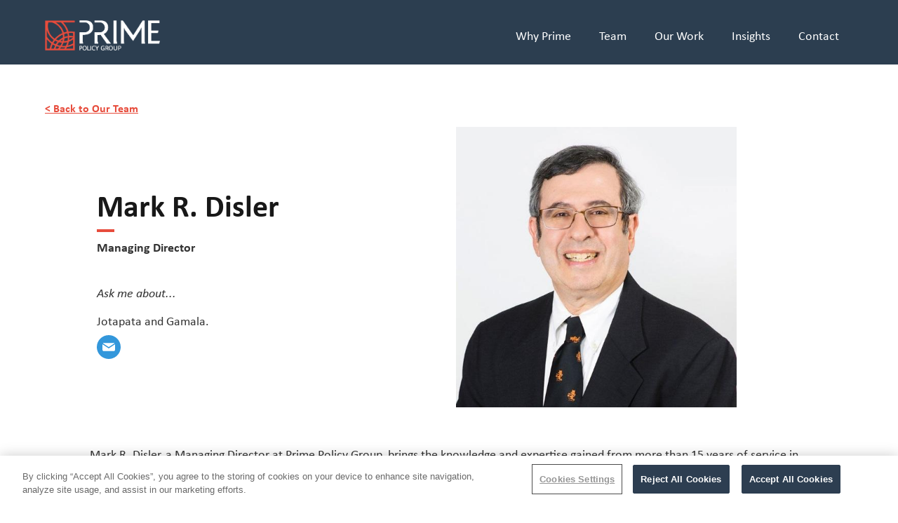

--- FILE ---
content_type: text/html; charset=utf-8
request_url: https://www.prime-policy.com/our-people/mark-r-disler
body_size: 3861
content:
<!DOCTYPE html><!-- Last Published: Mon Oct 27 2025 15:16:41 GMT+0000 (Coordinated Universal Time) --><html data-wf-domain="www.prime-policy.com" data-wf-page="6643c497248651505204c5a0" data-wf-site="6643c497248651505204c58a" lang="en" data-wf-collection="6643c497248651505204c594" data-wf-item-slug="mark-r-disler"><head><meta charset="utf-8"/><title>Prime Policy Group</title><meta content="width=device-width, initial-scale=1" name="viewport"/><link href="https://cdn.prod.website-files.com/6643c497248651505204c58a/css/prime-policy-5a6489c41d5696b1edd206e17b.shared.39afa87c0.css" rel="stylesheet" type="text/css"/><script src="https://use.typekit.net/yod7rpa.js" type="text/javascript"></script><script type="text/javascript">try{Typekit.load();}catch(e){}</script><script type="text/javascript">!function(o,c){var n=c.documentElement,t=" w-mod-";n.className+=t+"js",("ontouchstart"in o||o.DocumentTouch&&c instanceof DocumentTouch)&&(n.className+=t+"touch")}(window,document);</script><link href="https://cdn.prod.website-files.com/60956cf65e7b670b666e9a9d/62153ae8c0d8060dade69b2e_32x32_prime-policy-general-icon.ico" rel="shortcut icon" type="image/x-icon"/><link href="https://cdn.prod.website-files.com/60956cf65e7b670b666e9a9d/62154c93295f3b84d182606c_256x256_prime-policy-general-icon.png" rel="apple-touch-icon"/><script async="" src="https://www.googletagmanager.com/gtag/js?id=UA-75428978-1"></script><script type="text/javascript">window.dataLayer = window.dataLayer || [];function gtag(){dataLayer.push(arguments);}gtag('js', new Date());gtag('config', 'UA-75428978-1', {'anonymize_ip': false});</script><!-- OneTrust Cookies Consent Notice start for prime-policy.com -->
<script type="text/javascript" src=https://cdn.cookielaw.org/consent/ad0a5a17-06d5-499a-86b6-d3cabc7d2669/OtAutoBlock.js ></script>
<script src=https://cdn.cookielaw.org/scripttemplates/otSDKStub.js  type="text/javascript" charset="UTF-8" data-domain-script="ad0a5a17-06d5-499a-86b6-d3cabc7d2669" ></script>
<script type="text/javascript">
function OptanonWrapper() { }
</script>
<!-- OneTrust Cookies Consent Notice end for prime-policy.com --></head><body><div class="headembed w-embed"><style> </style></div><div data-collapse="medium" data-animation="default" data-duration="400" data-easing="ease" data-easing2="ease" role="banner" class="navbar w-nav"><div class="container w-container"><a href="/" class="brand w-nav-brand"><img src="https://cdn.prod.website-files.com/6643c497248651505204c58a/6643c497248651505204c5ac_prime-policy-logo-white-RGB.png" loading="lazy" width="164" alt="" class="image"/></a><nav role="navigation" class="nav-menu w-nav-menu"><a href="/why-prime" class="nav-link w-nav-link">Why Prime</a><a href="/our-people" class="nav-link w-nav-link">Team</a><a href="/case-studies" class="nav-link w-nav-link">Our Work</a><a href="/insights" class="nav-link w-nav-link">Insights</a><a href="/contact" class="nav-link w-nav-link">Contact</a></nav><div class="w-nav-button"><div class="icon w-icon-nav-menu"></div></div></div></div><div class="section-12"><a href="/our-people" class="link-3">&lt; Back to Our Team</a></div><div class="section-17"><div class="columns-2 w-row"><div class="column-6 w-col w-col-6"><div class="div-block-10"><h1 class="heading-1">Mark R. Disler</h1></div><div class="partialunderline"></div><div class="job-description">Managing Director</div><div class="div-block-15"><div class="paragraph-2 funfact italic"><em><br/>Ask me about...</em></div><div class="text-block-10">Jotapata and Gamala.</div></div><div class="div-block-11"><a href="mailto:mark.disler@prime-policy.com" class="w-inline-block"><img src="https://cdn.prod.website-files.com/6643c497248651505204c58a/6643c497248651505204c5bf_Email_Icon.svg" loading="lazy" alt=""/></a><a href="#" class="w-inline-block w-condition-invisible"><img src="https://cdn.prod.website-files.com/6643c497248651505204c58a/6643c497248651505204c5be_LinkedIn_icon.svg" loading="lazy" alt="" class="image-16"/></a></div></div><div class="w-col w-col-6"><img height="400" loading="lazy" width="400" src="https://cdn.prod.website-files.com/6643c497248651505204c590/6643c497248651505204c64a_image6.jpg" alt="" class="image-19"/></div></div><div class="rte staff-body w-richtext"><p>Mark R. Disler, a Managing Director at Prime Policy Group, brings the knowledge and expertise gained from more than 15 years of service in the legislative and executive branches of the federal government. Mark joins the firm from its predecessor, BKSH &amp; Associates Worldwide. </p><p>During his tenure at the firm, Mark has represented a wide range of clients on a diverse set of issues before several Committees of the House and Senate, including the House and Senate Judiciary Committees.  </p><p>In late 1988, Mark joined the staff of Senator Orrin G. Hatch (R-UT) as a Minority Counsel on the Senate Judiciary Subcommittee on Patents, Trademarks and Copyrights. During the succeeding eight years, he served as Minority Chief Counsel of the Subcommittee, Staff Director and Chief Counsel for the minority on the full Judiciary Committee, and in the 104th Congress, as the Committee’s Chief Counsel. </p><p>While on the Judiciary Committee, Mark worked on the entire range of the issues of jurisdiction, including bankruptcy, antitrust, intellectual property, civil rights, immigration, civil justice reform, judicial administration, criminal justice, and nominations. The Capitol Hill newspaper, Roll Call, twice named Mark one of the fifty most influential staffers on Capitol Hill.  </p><p>Following four years of private law practice in New Haven, Connecticut, Mark joined the Reagan Administration in 1981. Under President Reagan, he served as a Special Assistant to the General Counsel of the Department of Education, General Counsel of the United States Commission on Civil Rights, and as Deputy Assistant Attorney General for Civil Rights at the Department of Justice. During the latter assignment, Mark played a leading role in representing the Department of Justice’s position on civil rights legislation. Mark testified several times before committees of the Congress during his tenure in the Executive Branch. </p><p>Mark holds a Bachelor of Arts degree from Princeton University and a law degree from the University of Pennsylvania, where he was Comment Editor of the school’s Law Review. He is certified to practice law in Washington, DC. Mark currently resides in Rockville, Maryland with his wife Charlene. <br/></p></div></div><div><div class="w-dyn-list"><div class="empty-state-3 w-dyn-empty"></div></div></div><div class="section-19"><a href="/our-people" class="button-3">Back to Our Team</a></div><div class="section blog-detail"><div class="columns-5 w-row"><div class="column w-col w-col-6"><img src="https://cdn.prod.website-files.com/6643c497248651505204c58a/6643c497248651505204c5cd_zack%20photos%20-%20cap.jpg" loading="lazy" alt="" class="image-4"/></div><div class="column capabilities-col w-col w-col-6"><h1 class="h2">Our Capabilities</h1><div class="red-pipe">          </div><p class="paragraph-2 capabilities-body">We build a strategy around your priorities that can evolve to meet changing demands. Learn how we can elevate your profile and achieve your policy goals.</p><a href="/case-studies" class="red-link">See All Capabilities</a></div></div></div><div class="content_centered"><div class="div-block-6"><h1 class="heading-2 white">Contact us.</h1><div class="paragraph white">We solve problems and build brands with powerful relationships, <br/>policy expertise, and capabilities on Capitol Hill and beyond. <br/>Reach out to connect with our team.</div><a href="/contact" class="red-link reverse">Contact Us</a></div></div><div class="footer"><img src="https://cdn.prod.website-files.com/6643c497248651505204c58a/6643c497248651505204c5b1_prime-policy-logo-white-CMYK.png" loading="lazy" alt="" class="footer-logo"/><div class="columns w-row"><div class="column-7 w-col w-col-4"><div class="paragraph light">1801 K Street NW<br/>Suite 9000<br/>Washington, DC 20006<br/>Phone: (202) 530-0500</div></div><div class="column-10 w-col w-col-4"><div class="w-row"><div class="column-3 w-col w-col-6"><div class="div-block-7"><a href="/why-prime" class="footer-link">Why Prime</a><a href="/our-people" class="footer-link">Team</a><a href="/insights" class="footer-link">Insights</a></div></div><div class="column-9 w-col w-col-6"><a href="/case-studies" class="footer-link">Our Work</a><a href="/contact" class="footer-link">Contact</a></div></div></div><div class="w-col w-col-4"><div><a href="https://twitter.com/PrimePolicyGrp" target="_blank" class="link-block-3 w-inline-block"><img src="https://cdn.prod.website-files.com/6643c497248651505204c58a/6643c497248651505204c5c9_twitter_k.svg" loading="lazy" alt="" class="image-17"/></a><a href="https://www.instagram.com/primepolicygroup/" target="_blank" class="link-block-3 w-inline-block"><img src="https://cdn.prod.website-files.com/6643c497248651505204c58a/6643c497248651505204c5c8_instagram.svg" loading="lazy" alt="" class="image-17"/></a><a href="https://www.linkedin.com/company/prime-policy-group" target="_blank" class="link-block-3 w-inline-block"><img src="https://cdn.prod.website-files.com/6643c497248651505204c58a/6643c497248651505204c5c3_linkd-in_k.svg" loading="lazy" alt="" class="image-17"/></a></div></div></div><div class="div-block-4"><div><p class="paragraph light">Prime Policy Group is wholly owned by WPP plc.</p></div><div class="div-block-5"><p class="paragraph light copyright"><strong>©</strong> 2021 Prime Policy Group</p><a href="/privacy-policy" class="paragraph light link">Privacy Notice</a><a href="/terms-conditions" class="paragraph light link">Terms &amp; Conditions</a><a href="/cookie-notice" class="paragraph light link">Cookie Notice</a><div class="paragraph light link last w-embed"><!-- Optanon Privacy Settings button start -->
<a class="optanon-show-settings">Cookie Settings</a>
<!-- Optanon Privacy Settings button end --></div><div class="div-block-16"><a href="#" class="paragraph light link last">Cookie Policy</a></div></div></div></div><script src="https://d3e54v103j8qbb.cloudfront.net/js/jquery-3.5.1.min.dc5e7f18c8.js?site=6643c497248651505204c58a" type="text/javascript" integrity="sha256-9/aliU8dGd2tb6OSsuzixeV4y/faTqgFtohetphbbj0=" crossorigin="anonymous"></script><script src="https://cdn.prod.website-files.com/6643c497248651505204c58a/js/prime-policy-5a6489c41d5696b1edd206e17b.schunk.61f1de0ebb37c89f.js" type="text/javascript"></script><script src="https://cdn.prod.website-files.com/6643c497248651505204c58a/js/prime-policy-5a6489c41d5696b1edd206e17b.a9ba356d.d2f30196489a2709.js" type="text/javascript"></script></body></html>

--- FILE ---
content_type: text/css
request_url: https://cdn.prod.website-files.com/6643c497248651505204c58a/css/prime-policy-5a6489c41d5696b1edd206e17b.shared.39afa87c0.css
body_size: 14221
content:
html {
  -webkit-text-size-adjust: 100%;
  -ms-text-size-adjust: 100%;
  font-family: sans-serif;
}

body {
  margin: 0;
}

article, aside, details, figcaption, figure, footer, header, hgroup, main, menu, nav, section, summary {
  display: block;
}

audio, canvas, progress, video {
  vertical-align: baseline;
  display: inline-block;
}

audio:not([controls]) {
  height: 0;
  display: none;
}

[hidden], template {
  display: none;
}

a {
  background-color: #0000;
}

a:active, a:hover {
  outline: 0;
}

abbr[title] {
  border-bottom: 1px dotted;
}

b, strong {
  font-weight: bold;
}

dfn {
  font-style: italic;
}

h1 {
  margin: .67em 0;
  font-size: 2em;
}

mark {
  color: #000;
  background: #ff0;
}

small {
  font-size: 80%;
}

sub, sup {
  vertical-align: baseline;
  font-size: 75%;
  line-height: 0;
  position: relative;
}

sup {
  top: -.5em;
}

sub {
  bottom: -.25em;
}

img {
  border: 0;
}

svg:not(:root) {
  overflow: hidden;
}

hr {
  box-sizing: content-box;
  height: 0;
}

pre {
  overflow: auto;
}

code, kbd, pre, samp {
  font-family: monospace;
  font-size: 1em;
}

button, input, optgroup, select, textarea {
  color: inherit;
  font: inherit;
  margin: 0;
}

button {
  overflow: visible;
}

button, select {
  text-transform: none;
}

button, html input[type="button"], input[type="reset"] {
  -webkit-appearance: button;
  cursor: pointer;
}

button[disabled], html input[disabled] {
  cursor: default;
}

button::-moz-focus-inner, input::-moz-focus-inner {
  border: 0;
  padding: 0;
}

input {
  line-height: normal;
}

input[type="checkbox"], input[type="radio"] {
  box-sizing: border-box;
  padding: 0;
}

input[type="number"]::-webkit-inner-spin-button, input[type="number"]::-webkit-outer-spin-button {
  height: auto;
}

input[type="search"] {
  -webkit-appearance: none;
}

input[type="search"]::-webkit-search-cancel-button, input[type="search"]::-webkit-search-decoration {
  -webkit-appearance: none;
}

legend {
  border: 0;
  padding: 0;
}

textarea {
  overflow: auto;
}

optgroup {
  font-weight: bold;
}

table {
  border-collapse: collapse;
  border-spacing: 0;
}

td, th {
  padding: 0;
}

@font-face {
  font-family: webflow-icons;
  src: url("[data-uri]") format("truetype");
  font-weight: normal;
  font-style: normal;
}

[class^="w-icon-"], [class*=" w-icon-"] {
  speak: none;
  font-variant: normal;
  text-transform: none;
  -webkit-font-smoothing: antialiased;
  -moz-osx-font-smoothing: grayscale;
  font-style: normal;
  font-weight: normal;
  line-height: 1;
  font-family: webflow-icons !important;
}

.w-icon-slider-right:before {
  content: "";
}

.w-icon-slider-left:before {
  content: "";
}

.w-icon-nav-menu:before {
  content: "";
}

.w-icon-arrow-down:before, .w-icon-dropdown-toggle:before {
  content: "";
}

.w-icon-file-upload-remove:before {
  content: "";
}

.w-icon-file-upload-icon:before {
  content: "";
}

* {
  box-sizing: border-box;
}

html {
  height: 100%;
}

body {
  color: #333;
  background-color: #fff;
  min-height: 100%;
  margin: 0;
  font-family: Arial, sans-serif;
  font-size: 14px;
  line-height: 20px;
}

img {
  vertical-align: middle;
  max-width: 100%;
  display: inline-block;
}

html.w-mod-touch * {
  background-attachment: scroll !important;
}

.w-block {
  display: block;
}

.w-inline-block {
  max-width: 100%;
  display: inline-block;
}

.w-clearfix:before, .w-clearfix:after {
  content: " ";
  grid-area: 1 / 1 / 2 / 2;
  display: table;
}

.w-clearfix:after {
  clear: both;
}

.w-hidden {
  display: none;
}

.w-button {
  color: #fff;
  line-height: inherit;
  cursor: pointer;
  background-color: #3898ec;
  border: 0;
  border-radius: 0;
  padding: 9px 15px;
  text-decoration: none;
  display: inline-block;
}

input.w-button {
  -webkit-appearance: button;
}

html[data-w-dynpage] [data-w-cloak] {
  color: #0000 !important;
}

.w-code-block {
  margin: unset;
}

pre.w-code-block code {
  all: inherit;
}

.w-optimization {
  display: contents;
}

.w-webflow-badge, .w-webflow-badge > img {
  box-sizing: unset;
  width: unset;
  height: unset;
  max-height: unset;
  max-width: unset;
  min-height: unset;
  min-width: unset;
  margin: unset;
  padding: unset;
  float: unset;
  clear: unset;
  border: unset;
  border-radius: unset;
  background: unset;
  background-image: unset;
  background-position: unset;
  background-size: unset;
  background-repeat: unset;
  background-origin: unset;
  background-clip: unset;
  background-attachment: unset;
  background-color: unset;
  box-shadow: unset;
  transform: unset;
  direction: unset;
  font-family: unset;
  font-weight: unset;
  color: unset;
  font-size: unset;
  line-height: unset;
  font-style: unset;
  font-variant: unset;
  text-align: unset;
  letter-spacing: unset;
  -webkit-text-decoration: unset;
  text-decoration: unset;
  text-indent: unset;
  text-transform: unset;
  list-style-type: unset;
  text-shadow: unset;
  vertical-align: unset;
  cursor: unset;
  white-space: unset;
  word-break: unset;
  word-spacing: unset;
  word-wrap: unset;
  transition: unset;
}

.w-webflow-badge {
  white-space: nowrap;
  cursor: pointer;
  box-shadow: 0 0 0 1px #0000001a, 0 1px 3px #0000001a;
  visibility: visible !important;
  opacity: 1 !important;
  z-index: 2147483647 !important;
  color: #aaadb0 !important;
  overflow: unset !important;
  background-color: #fff !important;
  border-radius: 3px !important;
  width: auto !important;
  height: auto !important;
  margin: 0 !important;
  padding: 6px !important;
  font-size: 12px !important;
  line-height: 14px !important;
  text-decoration: none !important;
  display: inline-block !important;
  position: fixed !important;
  inset: auto 12px 12px auto !important;
  transform: none !important;
}

.w-webflow-badge > img {
  position: unset;
  visibility: unset !important;
  opacity: 1 !important;
  vertical-align: middle !important;
  display: inline-block !important;
}

h1, h2, h3, h4, h5, h6 {
  margin-bottom: 10px;
  font-weight: bold;
}

h1 {
  margin-top: 20px;
  font-size: 38px;
  line-height: 44px;
}

h2 {
  margin-top: 20px;
  font-size: 32px;
  line-height: 36px;
}

h3 {
  margin-top: 20px;
  font-size: 24px;
  line-height: 30px;
}

h4 {
  margin-top: 10px;
  font-size: 18px;
  line-height: 24px;
}

h5 {
  margin-top: 10px;
  font-size: 14px;
  line-height: 20px;
}

h6 {
  margin-top: 10px;
  font-size: 12px;
  line-height: 18px;
}

p {
  margin-top: 0;
  margin-bottom: 10px;
}

blockquote {
  border-left: 5px solid #e2e2e2;
  margin: 0 0 10px;
  padding: 10px 20px;
  font-size: 18px;
  line-height: 22px;
}

figure {
  margin: 0 0 10px;
}

figcaption {
  text-align: center;
  margin-top: 5px;
}

ul, ol {
  margin-top: 0;
  margin-bottom: 10px;
  padding-left: 40px;
}

.w-list-unstyled {
  padding-left: 0;
  list-style: none;
}

.w-embed:before, .w-embed:after {
  content: " ";
  grid-area: 1 / 1 / 2 / 2;
  display: table;
}

.w-embed:after {
  clear: both;
}

.w-video {
  width: 100%;
  padding: 0;
  position: relative;
}

.w-video iframe, .w-video object, .w-video embed {
  border: none;
  width: 100%;
  height: 100%;
  position: absolute;
  top: 0;
  left: 0;
}

fieldset {
  border: 0;
  margin: 0;
  padding: 0;
}

button, [type="button"], [type="reset"] {
  cursor: pointer;
  -webkit-appearance: button;
  border: 0;
}

.w-form {
  margin: 0 0 15px;
}

.w-form-done {
  text-align: center;
  background-color: #ddd;
  padding: 20px;
  display: none;
}

.w-form-fail {
  background-color: #ffdede;
  margin-top: 10px;
  padding: 10px;
  display: none;
}

label {
  margin-bottom: 5px;
  font-weight: bold;
  display: block;
}

.w-input, .w-select {
  color: #333;
  vertical-align: middle;
  background-color: #fff;
  border: 1px solid #ccc;
  width: 100%;
  height: 38px;
  margin-bottom: 10px;
  padding: 8px 12px;
  font-size: 14px;
  line-height: 1.42857;
  display: block;
}

.w-input::placeholder, .w-select::placeholder {
  color: #999;
}

.w-input:focus, .w-select:focus {
  border-color: #3898ec;
  outline: 0;
}

.w-input[disabled], .w-select[disabled], .w-input[readonly], .w-select[readonly], fieldset[disabled] .w-input, fieldset[disabled] .w-select {
  cursor: not-allowed;
}

.w-input[disabled]:not(.w-input-disabled), .w-select[disabled]:not(.w-input-disabled), .w-input[readonly], .w-select[readonly], fieldset[disabled]:not(.w-input-disabled) .w-input, fieldset[disabled]:not(.w-input-disabled) .w-select {
  background-color: #eee;
}

textarea.w-input, textarea.w-select {
  height: auto;
}

.w-select {
  background-color: #f3f3f3;
}

.w-select[multiple] {
  height: auto;
}

.w-form-label {
  cursor: pointer;
  margin-bottom: 0;
  font-weight: normal;
  display: inline-block;
}

.w-radio {
  margin-bottom: 5px;
  padding-left: 20px;
  display: block;
}

.w-radio:before, .w-radio:after {
  content: " ";
  grid-area: 1 / 1 / 2 / 2;
  display: table;
}

.w-radio:after {
  clear: both;
}

.w-radio-input {
  float: left;
  margin: 3px 0 0 -20px;
  line-height: normal;
}

.w-file-upload {
  margin-bottom: 10px;
  display: block;
}

.w-file-upload-input {
  opacity: 0;
  z-index: -100;
  width: .1px;
  height: .1px;
  position: absolute;
  overflow: hidden;
}

.w-file-upload-default, .w-file-upload-uploading, .w-file-upload-success {
  color: #333;
  display: inline-block;
}

.w-file-upload-error {
  margin-top: 10px;
  display: block;
}

.w-file-upload-default.w-hidden, .w-file-upload-uploading.w-hidden, .w-file-upload-error.w-hidden, .w-file-upload-success.w-hidden {
  display: none;
}

.w-file-upload-uploading-btn {
  cursor: pointer;
  background-color: #fafafa;
  border: 1px solid #ccc;
  margin: 0;
  padding: 8px 12px;
  font-size: 14px;
  font-weight: normal;
  display: flex;
}

.w-file-upload-file {
  background-color: #fafafa;
  border: 1px solid #ccc;
  flex-grow: 1;
  justify-content: space-between;
  margin: 0;
  padding: 8px 9px 8px 11px;
  display: flex;
}

.w-file-upload-file-name {
  font-size: 14px;
  font-weight: normal;
  display: block;
}

.w-file-remove-link {
  cursor: pointer;
  width: auto;
  height: auto;
  margin-top: 3px;
  margin-left: 10px;
  padding: 3px;
  display: block;
}

.w-icon-file-upload-remove {
  margin: auto;
  font-size: 10px;
}

.w-file-upload-error-msg {
  color: #ea384c;
  padding: 2px 0;
  display: inline-block;
}

.w-file-upload-info {
  padding: 0 12px;
  line-height: 38px;
  display: inline-block;
}

.w-file-upload-label {
  cursor: pointer;
  background-color: #fafafa;
  border: 1px solid #ccc;
  margin: 0;
  padding: 8px 12px;
  font-size: 14px;
  font-weight: normal;
  display: inline-block;
}

.w-icon-file-upload-icon, .w-icon-file-upload-uploading {
  width: 20px;
  margin-right: 8px;
  display: inline-block;
}

.w-icon-file-upload-uploading {
  height: 20px;
}

.w-container {
  max-width: 940px;
  margin-left: auto;
  margin-right: auto;
}

.w-container:before, .w-container:after {
  content: " ";
  grid-area: 1 / 1 / 2 / 2;
  display: table;
}

.w-container:after {
  clear: both;
}

.w-container .w-row {
  margin-left: -10px;
  margin-right: -10px;
}

.w-row:before, .w-row:after {
  content: " ";
  grid-area: 1 / 1 / 2 / 2;
  display: table;
}

.w-row:after {
  clear: both;
}

.w-row .w-row {
  margin-left: 0;
  margin-right: 0;
}

.w-col {
  float: left;
  width: 100%;
  min-height: 1px;
  padding-left: 10px;
  padding-right: 10px;
  position: relative;
}

.w-col .w-col {
  padding-left: 0;
  padding-right: 0;
}

.w-col-1 {
  width: 8.33333%;
}

.w-col-2 {
  width: 16.6667%;
}

.w-col-3 {
  width: 25%;
}

.w-col-4 {
  width: 33.3333%;
}

.w-col-5 {
  width: 41.6667%;
}

.w-col-6 {
  width: 50%;
}

.w-col-7 {
  width: 58.3333%;
}

.w-col-8 {
  width: 66.6667%;
}

.w-col-9 {
  width: 75%;
}

.w-col-10 {
  width: 83.3333%;
}

.w-col-11 {
  width: 91.6667%;
}

.w-col-12 {
  width: 100%;
}

.w-hidden-main {
  display: none !important;
}

@media screen and (max-width: 991px) {
  .w-container {
    max-width: 728px;
  }

  .w-hidden-main {
    display: inherit !important;
  }

  .w-hidden-medium {
    display: none !important;
  }

  .w-col-medium-1 {
    width: 8.33333%;
  }

  .w-col-medium-2 {
    width: 16.6667%;
  }

  .w-col-medium-3 {
    width: 25%;
  }

  .w-col-medium-4 {
    width: 33.3333%;
  }

  .w-col-medium-5 {
    width: 41.6667%;
  }

  .w-col-medium-6 {
    width: 50%;
  }

  .w-col-medium-7 {
    width: 58.3333%;
  }

  .w-col-medium-8 {
    width: 66.6667%;
  }

  .w-col-medium-9 {
    width: 75%;
  }

  .w-col-medium-10 {
    width: 83.3333%;
  }

  .w-col-medium-11 {
    width: 91.6667%;
  }

  .w-col-medium-12 {
    width: 100%;
  }

  .w-col-stack {
    width: 100%;
    left: auto;
    right: auto;
  }
}

@media screen and (max-width: 767px) {
  .w-hidden-main, .w-hidden-medium {
    display: inherit !important;
  }

  .w-hidden-small {
    display: none !important;
  }

  .w-row, .w-container .w-row {
    margin-left: 0;
    margin-right: 0;
  }

  .w-col {
    width: 100%;
    left: auto;
    right: auto;
  }

  .w-col-small-1 {
    width: 8.33333%;
  }

  .w-col-small-2 {
    width: 16.6667%;
  }

  .w-col-small-3 {
    width: 25%;
  }

  .w-col-small-4 {
    width: 33.3333%;
  }

  .w-col-small-5 {
    width: 41.6667%;
  }

  .w-col-small-6 {
    width: 50%;
  }

  .w-col-small-7 {
    width: 58.3333%;
  }

  .w-col-small-8 {
    width: 66.6667%;
  }

  .w-col-small-9 {
    width: 75%;
  }

  .w-col-small-10 {
    width: 83.3333%;
  }

  .w-col-small-11 {
    width: 91.6667%;
  }

  .w-col-small-12 {
    width: 100%;
  }
}

@media screen and (max-width: 479px) {
  .w-container {
    max-width: none;
  }

  .w-hidden-main, .w-hidden-medium, .w-hidden-small {
    display: inherit !important;
  }

  .w-hidden-tiny {
    display: none !important;
  }

  .w-col {
    width: 100%;
  }

  .w-col-tiny-1 {
    width: 8.33333%;
  }

  .w-col-tiny-2 {
    width: 16.6667%;
  }

  .w-col-tiny-3 {
    width: 25%;
  }

  .w-col-tiny-4 {
    width: 33.3333%;
  }

  .w-col-tiny-5 {
    width: 41.6667%;
  }

  .w-col-tiny-6 {
    width: 50%;
  }

  .w-col-tiny-7 {
    width: 58.3333%;
  }

  .w-col-tiny-8 {
    width: 66.6667%;
  }

  .w-col-tiny-9 {
    width: 75%;
  }

  .w-col-tiny-10 {
    width: 83.3333%;
  }

  .w-col-tiny-11 {
    width: 91.6667%;
  }

  .w-col-tiny-12 {
    width: 100%;
  }
}

.w-widget {
  position: relative;
}

.w-widget-map {
  width: 100%;
  height: 400px;
}

.w-widget-map label {
  width: auto;
  display: inline;
}

.w-widget-map img {
  max-width: inherit;
}

.w-widget-map .gm-style-iw {
  text-align: center;
}

.w-widget-map .gm-style-iw > button {
  display: none !important;
}

.w-widget-twitter {
  overflow: hidden;
}

.w-widget-twitter-count-shim {
  vertical-align: top;
  text-align: center;
  background: #fff;
  border: 1px solid #758696;
  border-radius: 3px;
  width: 28px;
  height: 20px;
  display: inline-block;
  position: relative;
}

.w-widget-twitter-count-shim * {
  pointer-events: none;
  -webkit-user-select: none;
  user-select: none;
}

.w-widget-twitter-count-shim .w-widget-twitter-count-inner {
  text-align: center;
  color: #999;
  font-family: serif;
  font-size: 15px;
  line-height: 12px;
  position: relative;
}

.w-widget-twitter-count-shim .w-widget-twitter-count-clear {
  display: block;
  position: relative;
}

.w-widget-twitter-count-shim.w--large {
  width: 36px;
  height: 28px;
}

.w-widget-twitter-count-shim.w--large .w-widget-twitter-count-inner {
  font-size: 18px;
  line-height: 18px;
}

.w-widget-twitter-count-shim:not(.w--vertical) {
  margin-left: 5px;
  margin-right: 8px;
}

.w-widget-twitter-count-shim:not(.w--vertical).w--large {
  margin-left: 6px;
}

.w-widget-twitter-count-shim:not(.w--vertical):before, .w-widget-twitter-count-shim:not(.w--vertical):after {
  content: " ";
  pointer-events: none;
  border: solid #0000;
  width: 0;
  height: 0;
  position: absolute;
  top: 50%;
  left: 0;
}

.w-widget-twitter-count-shim:not(.w--vertical):before {
  border-width: 4px;
  border-color: #75869600 #5d6c7b #75869600 #75869600;
  margin-top: -4px;
  margin-left: -9px;
}

.w-widget-twitter-count-shim:not(.w--vertical).w--large:before {
  border-width: 5px;
  margin-top: -5px;
  margin-left: -10px;
}

.w-widget-twitter-count-shim:not(.w--vertical):after {
  border-width: 4px;
  border-color: #fff0 #fff #fff0 #fff0;
  margin-top: -4px;
  margin-left: -8px;
}

.w-widget-twitter-count-shim:not(.w--vertical).w--large:after {
  border-width: 5px;
  margin-top: -5px;
  margin-left: -9px;
}

.w-widget-twitter-count-shim.w--vertical {
  width: 61px;
  height: 33px;
  margin-bottom: 8px;
}

.w-widget-twitter-count-shim.w--vertical:before, .w-widget-twitter-count-shim.w--vertical:after {
  content: " ";
  pointer-events: none;
  border: solid #0000;
  width: 0;
  height: 0;
  position: absolute;
  top: 100%;
  left: 50%;
}

.w-widget-twitter-count-shim.w--vertical:before {
  border-width: 5px;
  border-color: #5d6c7b #75869600 #75869600;
  margin-left: -5px;
}

.w-widget-twitter-count-shim.w--vertical:after {
  border-width: 4px;
  border-color: #fff #fff0 #fff0;
  margin-left: -4px;
}

.w-widget-twitter-count-shim.w--vertical .w-widget-twitter-count-inner {
  font-size: 18px;
  line-height: 22px;
}

.w-widget-twitter-count-shim.w--vertical.w--large {
  width: 76px;
}

.w-background-video {
  color: #fff;
  height: 500px;
  position: relative;
  overflow: hidden;
}

.w-background-video > video {
  object-fit: cover;
  z-index: -100;
  background-position: 50%;
  background-size: cover;
  width: 100%;
  height: 100%;
  margin: auto;
  position: absolute;
  inset: -100%;
}

.w-background-video > video::-webkit-media-controls-start-playback-button {
  -webkit-appearance: none;
  display: none !important;
}

.w-background-video--control {
  background-color: #0000;
  padding: 0;
  position: absolute;
  bottom: 1em;
  right: 1em;
}

.w-background-video--control > [hidden] {
  display: none !important;
}

.w-slider {
  text-align: center;
  clear: both;
  -webkit-tap-highlight-color: #0000;
  tap-highlight-color: #0000;
  background: #ddd;
  height: 300px;
  position: relative;
}

.w-slider-mask {
  z-index: 1;
  white-space: nowrap;
  height: 100%;
  display: block;
  position: relative;
  left: 0;
  right: 0;
  overflow: hidden;
}

.w-slide {
  vertical-align: top;
  white-space: normal;
  text-align: left;
  width: 100%;
  height: 100%;
  display: inline-block;
  position: relative;
}

.w-slider-nav {
  z-index: 2;
  text-align: center;
  -webkit-tap-highlight-color: #0000;
  tap-highlight-color: #0000;
  height: 40px;
  margin: auto;
  padding-top: 10px;
  position: absolute;
  inset: auto 0 0;
}

.w-slider-nav.w-round > div {
  border-radius: 100%;
}

.w-slider-nav.w-num > div {
  font-size: inherit;
  line-height: inherit;
  width: auto;
  height: auto;
  padding: .2em .5em;
}

.w-slider-nav.w-shadow > div {
  box-shadow: 0 0 3px #3336;
}

.w-slider-nav-invert {
  color: #fff;
}

.w-slider-nav-invert > div {
  background-color: #2226;
}

.w-slider-nav-invert > div.w-active {
  background-color: #222;
}

.w-slider-dot {
  cursor: pointer;
  background-color: #fff6;
  width: 1em;
  height: 1em;
  margin: 0 3px .5em;
  transition: background-color .1s, color .1s;
  display: inline-block;
  position: relative;
}

.w-slider-dot.w-active {
  background-color: #fff;
}

.w-slider-dot:focus {
  outline: none;
  box-shadow: 0 0 0 2px #fff;
}

.w-slider-dot:focus.w-active {
  box-shadow: none;
}

.w-slider-arrow-left, .w-slider-arrow-right {
  cursor: pointer;
  color: #fff;
  -webkit-tap-highlight-color: #0000;
  tap-highlight-color: #0000;
  -webkit-user-select: none;
  user-select: none;
  width: 80px;
  margin: auto;
  font-size: 40px;
  position: absolute;
  inset: 0;
  overflow: hidden;
}

.w-slider-arrow-left [class^="w-icon-"], .w-slider-arrow-right [class^="w-icon-"], .w-slider-arrow-left [class*=" w-icon-"], .w-slider-arrow-right [class*=" w-icon-"] {
  position: absolute;
}

.w-slider-arrow-left:focus, .w-slider-arrow-right:focus {
  outline: 0;
}

.w-slider-arrow-left {
  z-index: 3;
  right: auto;
}

.w-slider-arrow-right {
  z-index: 4;
  left: auto;
}

.w-icon-slider-left, .w-icon-slider-right {
  width: 1em;
  height: 1em;
  margin: auto;
  inset: 0;
}

.w-slider-aria-label {
  clip: rect(0 0 0 0);
  border: 0;
  width: 1px;
  height: 1px;
  margin: -1px;
  padding: 0;
  position: absolute;
  overflow: hidden;
}

.w-slider-force-show {
  display: block !important;
}

.w-dropdown {
  text-align: left;
  z-index: 900;
  margin-left: auto;
  margin-right: auto;
  display: inline-block;
  position: relative;
}

.w-dropdown-btn, .w-dropdown-toggle, .w-dropdown-link {
  vertical-align: top;
  color: #222;
  text-align: left;
  white-space: nowrap;
  margin-left: auto;
  margin-right: auto;
  padding: 20px;
  text-decoration: none;
  position: relative;
}

.w-dropdown-toggle {
  -webkit-user-select: none;
  user-select: none;
  cursor: pointer;
  padding-right: 40px;
  display: inline-block;
}

.w-dropdown-toggle:focus {
  outline: 0;
}

.w-icon-dropdown-toggle {
  width: 1em;
  height: 1em;
  margin: auto 20px auto auto;
  position: absolute;
  top: 0;
  bottom: 0;
  right: 0;
}

.w-dropdown-list {
  background: #ddd;
  min-width: 100%;
  display: none;
  position: absolute;
}

.w-dropdown-list.w--open {
  display: block;
}

.w-dropdown-link {
  color: #222;
  padding: 10px 20px;
  display: block;
}

.w-dropdown-link.w--current {
  color: #0082f3;
}

.w-dropdown-link:focus {
  outline: 0;
}

@media screen and (max-width: 767px) {
  .w-nav-brand {
    padding-left: 10px;
  }
}

.w-lightbox-backdrop {
  cursor: auto;
  letter-spacing: normal;
  text-indent: 0;
  text-shadow: none;
  text-transform: none;
  visibility: visible;
  white-space: normal;
  word-break: normal;
  word-spacing: normal;
  word-wrap: normal;
  color: #fff;
  text-align: center;
  z-index: 2000;
  opacity: 0;
  -webkit-user-select: none;
  -moz-user-select: none;
  -webkit-tap-highlight-color: transparent;
  background: #000000e6;
  outline: 0;
  font-family: Helvetica Neue, Helvetica, Ubuntu, Segoe UI, Verdana, sans-serif;
  font-size: 17px;
  font-style: normal;
  font-weight: 300;
  line-height: 1.2;
  list-style: disc;
  position: fixed;
  inset: 0;
  -webkit-transform: translate(0);
}

.w-lightbox-backdrop, .w-lightbox-container {
  -webkit-overflow-scrolling: touch;
  height: 100%;
  overflow: auto;
}

.w-lightbox-content {
  height: 100vh;
  position: relative;
  overflow: hidden;
}

.w-lightbox-view {
  opacity: 0;
  width: 100vw;
  height: 100vh;
  position: absolute;
}

.w-lightbox-view:before {
  content: "";
  height: 100vh;
}

.w-lightbox-group, .w-lightbox-group .w-lightbox-view, .w-lightbox-group .w-lightbox-view:before {
  height: 86vh;
}

.w-lightbox-frame, .w-lightbox-view:before {
  vertical-align: middle;
  display: inline-block;
}

.w-lightbox-figure {
  margin: 0;
  position: relative;
}

.w-lightbox-group .w-lightbox-figure {
  cursor: pointer;
}

.w-lightbox-img {
  width: auto;
  max-width: none;
  height: auto;
}

.w-lightbox-image {
  float: none;
  max-width: 100vw;
  max-height: 100vh;
  display: block;
}

.w-lightbox-group .w-lightbox-image {
  max-height: 86vh;
}

.w-lightbox-caption {
  text-align: left;
  text-overflow: ellipsis;
  white-space: nowrap;
  background: #0006;
  padding: .5em 1em;
  position: absolute;
  bottom: 0;
  left: 0;
  right: 0;
  overflow: hidden;
}

.w-lightbox-embed {
  width: 100%;
  height: 100%;
  position: absolute;
  inset: 0;
}

.w-lightbox-control {
  cursor: pointer;
  background-position: center;
  background-repeat: no-repeat;
  background-size: 24px;
  width: 4em;
  transition: all .3s;
  position: absolute;
  top: 0;
}

.w-lightbox-left {
  background-image: url("[data-uri]");
  display: none;
  bottom: 0;
  left: 0;
}

.w-lightbox-right {
  background-image: url("[data-uri]");
  display: none;
  bottom: 0;
  right: 0;
}

.w-lightbox-close {
  background-image: url("[data-uri]");
  background-size: 18px;
  height: 2.6em;
  right: 0;
}

.w-lightbox-strip {
  white-space: nowrap;
  padding: 0 1vh;
  line-height: 0;
  position: absolute;
  bottom: 0;
  left: 0;
  right: 0;
  overflow: auto hidden;
}

.w-lightbox-item {
  box-sizing: content-box;
  cursor: pointer;
  width: 10vh;
  padding: 2vh 1vh;
  display: inline-block;
  -webkit-transform: translate3d(0, 0, 0);
}

.w-lightbox-active {
  opacity: .3;
}

.w-lightbox-thumbnail {
  background: #222;
  height: 10vh;
  position: relative;
  overflow: hidden;
}

.w-lightbox-thumbnail-image {
  position: absolute;
  top: 0;
  left: 0;
}

.w-lightbox-thumbnail .w-lightbox-tall {
  width: 100%;
  top: 50%;
  transform: translate(0, -50%);
}

.w-lightbox-thumbnail .w-lightbox-wide {
  height: 100%;
  left: 50%;
  transform: translate(-50%);
}

.w-lightbox-spinner {
  box-sizing: border-box;
  border: 5px solid #0006;
  border-radius: 50%;
  width: 40px;
  height: 40px;
  margin-top: -20px;
  margin-left: -20px;
  animation: .8s linear infinite spin;
  position: absolute;
  top: 50%;
  left: 50%;
}

.w-lightbox-spinner:after {
  content: "";
  border: 3px solid #0000;
  border-bottom-color: #fff;
  border-radius: 50%;
  position: absolute;
  inset: -4px;
}

.w-lightbox-hide {
  display: none;
}

.w-lightbox-noscroll {
  overflow: hidden;
}

@media (min-width: 768px) {
  .w-lightbox-content {
    height: 96vh;
    margin-top: 2vh;
  }

  .w-lightbox-view, .w-lightbox-view:before {
    height: 96vh;
  }

  .w-lightbox-group, .w-lightbox-group .w-lightbox-view, .w-lightbox-group .w-lightbox-view:before {
    height: 84vh;
  }

  .w-lightbox-image {
    max-width: 96vw;
    max-height: 96vh;
  }

  .w-lightbox-group .w-lightbox-image {
    max-width: 82.3vw;
    max-height: 84vh;
  }

  .w-lightbox-left, .w-lightbox-right {
    opacity: .5;
    display: block;
  }

  .w-lightbox-close {
    opacity: .8;
  }

  .w-lightbox-control:hover {
    opacity: 1;
  }
}

.w-lightbox-inactive, .w-lightbox-inactive:hover {
  opacity: 0;
}

.w-richtext:before, .w-richtext:after {
  content: " ";
  grid-area: 1 / 1 / 2 / 2;
  display: table;
}

.w-richtext:after {
  clear: both;
}

.w-richtext[contenteditable="true"]:before, .w-richtext[contenteditable="true"]:after {
  white-space: initial;
}

.w-richtext ol, .w-richtext ul {
  overflow: hidden;
}

.w-richtext .w-richtext-figure-selected.w-richtext-figure-type-video div:after, .w-richtext .w-richtext-figure-selected[data-rt-type="video"] div:after, .w-richtext .w-richtext-figure-selected.w-richtext-figure-type-image div, .w-richtext .w-richtext-figure-selected[data-rt-type="image"] div {
  outline: 2px solid #2895f7;
}

.w-richtext figure.w-richtext-figure-type-video > div:after, .w-richtext figure[data-rt-type="video"] > div:after {
  content: "";
  display: none;
  position: absolute;
  inset: 0;
}

.w-richtext figure {
  max-width: 60%;
  position: relative;
}

.w-richtext figure > div:before {
  cursor: default !important;
}

.w-richtext figure img {
  width: 100%;
}

.w-richtext figure figcaption.w-richtext-figcaption-placeholder {
  opacity: .6;
}

.w-richtext figure div {
  color: #0000;
  font-size: 0;
}

.w-richtext figure.w-richtext-figure-type-image, .w-richtext figure[data-rt-type="image"] {
  display: table;
}

.w-richtext figure.w-richtext-figure-type-image > div, .w-richtext figure[data-rt-type="image"] > div {
  display: inline-block;
}

.w-richtext figure.w-richtext-figure-type-image > figcaption, .w-richtext figure[data-rt-type="image"] > figcaption {
  caption-side: bottom;
  display: table-caption;
}

.w-richtext figure.w-richtext-figure-type-video, .w-richtext figure[data-rt-type="video"] {
  width: 60%;
  height: 0;
}

.w-richtext figure.w-richtext-figure-type-video iframe, .w-richtext figure[data-rt-type="video"] iframe {
  width: 100%;
  height: 100%;
  position: absolute;
  top: 0;
  left: 0;
}

.w-richtext figure.w-richtext-figure-type-video > div, .w-richtext figure[data-rt-type="video"] > div {
  width: 100%;
}

.w-richtext figure.w-richtext-align-center {
  clear: both;
  margin-left: auto;
  margin-right: auto;
}

.w-richtext figure.w-richtext-align-center.w-richtext-figure-type-image > div, .w-richtext figure.w-richtext-align-center[data-rt-type="image"] > div {
  max-width: 100%;
}

.w-richtext figure.w-richtext-align-normal {
  clear: both;
}

.w-richtext figure.w-richtext-align-fullwidth {
  text-align: center;
  clear: both;
  width: 100%;
  max-width: 100%;
  margin-left: auto;
  margin-right: auto;
  display: block;
}

.w-richtext figure.w-richtext-align-fullwidth > div {
  padding-bottom: inherit;
  display: inline-block;
}

.w-richtext figure.w-richtext-align-fullwidth > figcaption {
  display: block;
}

.w-richtext figure.w-richtext-align-floatleft {
  float: left;
  clear: none;
  margin-right: 15px;
}

.w-richtext figure.w-richtext-align-floatright {
  float: right;
  clear: none;
  margin-left: 15px;
}

.w-nav {
  z-index: 1000;
  background: #ddd;
  position: relative;
}

.w-nav:before, .w-nav:after {
  content: " ";
  grid-area: 1 / 1 / 2 / 2;
  display: table;
}

.w-nav:after {
  clear: both;
}

.w-nav-brand {
  float: left;
  color: #333;
  text-decoration: none;
  position: relative;
}

.w-nav-link {
  vertical-align: top;
  color: #222;
  text-align: left;
  margin-left: auto;
  margin-right: auto;
  padding: 20px;
  text-decoration: none;
  display: inline-block;
  position: relative;
}

.w-nav-link.w--current {
  color: #0082f3;
}

.w-nav-menu {
  float: right;
  position: relative;
}

[data-nav-menu-open] {
  text-align: center;
  background: #c8c8c8;
  min-width: 200px;
  position: absolute;
  top: 100%;
  left: 0;
  right: 0;
  overflow: visible;
  display: block !important;
}

.w--nav-link-open {
  display: block;
  position: relative;
}

.w-nav-overlay {
  width: 100%;
  display: none;
  position: absolute;
  top: 100%;
  left: 0;
  right: 0;
  overflow: hidden;
}

.w-nav-overlay [data-nav-menu-open] {
  top: 0;
}

.w-nav[data-animation="over-left"] .w-nav-overlay {
  width: auto;
}

.w-nav[data-animation="over-left"] .w-nav-overlay, .w-nav[data-animation="over-left"] [data-nav-menu-open] {
  z-index: 1;
  top: 0;
  right: auto;
}

.w-nav[data-animation="over-right"] .w-nav-overlay {
  width: auto;
}

.w-nav[data-animation="over-right"] .w-nav-overlay, .w-nav[data-animation="over-right"] [data-nav-menu-open] {
  z-index: 1;
  top: 0;
  left: auto;
}

.w-nav-button {
  float: right;
  cursor: pointer;
  -webkit-tap-highlight-color: #0000;
  tap-highlight-color: #0000;
  -webkit-user-select: none;
  user-select: none;
  padding: 18px;
  font-size: 24px;
  display: none;
  position: relative;
}

.w-nav-button:focus {
  outline: 0;
}

.w-nav-button.w--open {
  color: #fff;
  background-color: #c8c8c8;
}

.w-nav[data-collapse="all"] .w-nav-menu {
  display: none;
}

.w-nav[data-collapse="all"] .w-nav-button, .w--nav-dropdown-open, .w--nav-dropdown-toggle-open {
  display: block;
}

.w--nav-dropdown-list-open {
  position: static;
}

@media screen and (max-width: 991px) {
  .w-nav[data-collapse="medium"] .w-nav-menu {
    display: none;
  }

  .w-nav[data-collapse="medium"] .w-nav-button {
    display: block;
  }
}

@media screen and (max-width: 767px) {
  .w-nav[data-collapse="small"] .w-nav-menu {
    display: none;
  }

  .w-nav[data-collapse="small"] .w-nav-button {
    display: block;
  }

  .w-nav-brand {
    padding-left: 10px;
  }
}

@media screen and (max-width: 479px) {
  .w-nav[data-collapse="tiny"] .w-nav-menu {
    display: none;
  }

  .w-nav[data-collapse="tiny"] .w-nav-button {
    display: block;
  }
}

.w-tabs {
  position: relative;
}

.w-tabs:before, .w-tabs:after {
  content: " ";
  grid-area: 1 / 1 / 2 / 2;
  display: table;
}

.w-tabs:after {
  clear: both;
}

.w-tab-menu {
  position: relative;
}

.w-tab-link {
  vertical-align: top;
  text-align: left;
  cursor: pointer;
  color: #222;
  background-color: #ddd;
  padding: 9px 30px;
  text-decoration: none;
  display: inline-block;
  position: relative;
}

.w-tab-link.w--current {
  background-color: #c8c8c8;
}

.w-tab-link:focus {
  outline: 0;
}

.w-tab-content {
  display: block;
  position: relative;
  overflow: hidden;
}

.w-tab-pane {
  display: none;
  position: relative;
}

.w--tab-active {
  display: block;
}

@media screen and (max-width: 479px) {
  .w-tab-link {
    display: block;
  }
}

.w-ix-emptyfix:after {
  content: "";
}

@keyframes spin {
  0% {
    transform: rotate(0);
  }

  100% {
    transform: rotate(360deg);
  }
}

.w-dyn-empty {
  background-color: #ddd;
  padding: 10px;
}

.w-dyn-hide, .w-dyn-bind-empty, .w-condition-invisible {
  display: none !important;
}

.wf-layout-layout {
  display: grid;
}

.w-layout-grid {
  grid-row-gap: 16px;
  grid-column-gap: 16px;
  grid-template-rows: auto auto;
  grid-template-columns: 1fr 1fr;
  grid-auto-columns: 1fr;
  display: grid;
}

.w-pagination-wrapper {
  flex-wrap: wrap;
  justify-content: center;
  display: flex;
}

.w-pagination-previous {
  color: #333;
  background-color: #fafafa;
  border: 1px solid #ccc;
  border-radius: 2px;
  margin-left: 10px;
  margin-right: 10px;
  padding: 9px 20px;
  font-size: 14px;
  display: block;
}

.w-pagination-previous-icon {
  margin-right: 4px;
}

.w-pagination-next {
  color: #333;
  background-color: #fafafa;
  border: 1px solid #ccc;
  border-radius: 2px;
  margin-left: 10px;
  margin-right: 10px;
  padding: 9px 20px;
  font-size: 14px;
  display: block;
}

.w-pagination-next-icon {
  margin-left: 4px;
}

.w-form-formrecaptcha {
  margin-bottom: 8px;
}

h1 {
  margin-top: 20px;
  margin-bottom: 10px;
  font-size: 40px;
  font-weight: 700;
  line-height: 44px;
}

h2 {
  margin-top: 20px;
  margin-bottom: 10px;
  font-size: 32px;
  font-weight: bold;
  line-height: 36px;
}

h3 {
  margin-top: 20px;
  margin-bottom: 10px;
  font-size: 24px;
  font-weight: bold;
  line-height: 30px;
}

a {
  color: #e74c3c;
  font-family: calibri, sans-serif;
  font-size: 18px;
  font-weight: 700;
  text-decoration: underline;
}

.style-guide-heading {
  background-color: #ddd;
  padding-top: 40px;
  padding-bottom: 40px;
}

.style-guide-container {
  width: 77%;
  margin-left: auto;
  margin-right: auto;
}

.style-guide-type {
  width: 77%;
  margin-top: 80px;
  margin-left: auto;
  margin-right: auto;
}

.big-body {
  color: #212121;
  text-align: left;
  width: 520px;
  margin-top: -2px;
  margin-bottom: 24px;
  font-family: calibri, sans-serif;
  font-size: 21px;
  font-weight: 400;
  line-height: 1.3;
}

.rte {
  text-align: left;
  width: auto;
  margin-top: 40px;
  padding-bottom: 0%;
  font-family: calibri, sans-serif;
  font-size: 18px;
  line-height: 23px;
}

.rte h2 {
  color: #181818;
  font-family: calibri, sans-serif;
}

.rte h3 {
  color: #181818;
}

.rte.case-study-body {
  margin-top: 16px;
  margin-bottom: -16px;
  padding-bottom: 0%;
  line-height: 24px;
}

.rte.case-study-body.last-paragraph {
  margin-bottom: 48px;
}

.rte.staff-body {
  margin-top: 56px;
}

.rte.blog-post {
  margin-bottom: 5%;
}

.style-guide-colors {
  width: 77%;
  margin-top: 80px;
  margin-left: auto;
  margin-right: auto;
}

.style-guide-color-block5 {
  background-color: #bac7d8;
  width: 100%;
  height: 80px;
}

.style-guide-color-block2 {
  background-color: #e74c3c;
  width: 100%;
  height: 80px;
}

.style-guide-color-block4 {
  background-color: #ecf0f1;
  width: 100%;
  height: 80px;
}

.style-guide-color-block3 {
  background-color: #3498db;
  width: 100%;
  height: 80px;
}

.grid {
  grid-template-columns: 1fr 1fr 1fr;
  justify-items: stretch;
}

.style-guide-color-block6 {
  background-color: #fff;
  border: 1px solid #000;
  width: 100%;
  height: 80px;
}

.style-guide-color-block1 {
  background-color: #2c3e50;
  width: 100%;
  height: 80px;
}

.style-guide-buttons {
  width: 77%;
  margin: 80px auto;
}

.nav-cta {
  color: #000;
  background-color: #0000;
  border: 2px solid #8dc63f;
  align-items: center;
  height: 59px;
  padding: 0 32px;
  font-size: 16px;
  font-weight: 700;
  line-height: 1;
  display: flex;
}

.nav-cta:hover {
  background-color: #8dc63f;
}

.button {
  background-color: #8dc63f;
  padding: 16px 40px;
  font-size: 16px;
  line-height: 1;
}

.button:hover {
  background-color: #1a6a36;
}

.button-2 {
  color: #1a6a36;
  text-transform: uppercase;
  background-color: #0000;
  border-bottom: 4px solid #8dc63f;
  padding: 0 0 8px;
  font-size: 16px;
  font-weight: 700;
  line-height: 1;
}

.button-grid {
  grid-template-columns: 1fr 1fr 1fr;
  justify-items: start;
}

.white {
  color: #fff;
}

.centered {
  text-align: center;
}

.div-block {
  background-color: #000;
}

.div-block-2 {
  justify-content: center;
  align-items: center;
  height: 100vh;
  display: flex;
}

.hero_bkgdimg {
  background-color: #bac7d8;
  background-image: url("https://cdn.prod.website-files.com/6643c497248651505204c58a/6643c497248651505204c5b9_Background.png");
  background-position: 0 0;
  background-size: cover;
  justify-content: space-between;
  margin-top: 0;
  display: flex;
  overflow: hidden;
}

.section {
  text-align: center;
  padding: 5% 10% 10%;
  overflow: hidden;
}

.section.blog-detail {
  background-color: #f4f6ff;
}

.section.blog-detail.homepage {
  background-color: #fff;
}

.collection-list-wrapper {
  grid-template: "Area"
  / 1fr 1fr 1fr;
  grid-auto-columns: 1fr;
  display: block;
}

.collection-list {
  grid-column-gap: 16px;
  grid-row-gap: 16px;
  grid-template-rows: auto;
  grid-template-columns: 1fr 1fr 1fr;
  grid-auto-columns: 1fr;
  display: grid;
}

.section-2, .section-3 {
  overflow: hidden;
}

.case-study {
  background-color: #f4f6ff;
  flex-direction: column;
  max-width: none;
  margin-top: 0;
  padding-bottom: 72px;
  display: flex;
  overflow: hidden;
}

.section-5 {
  overflow: hidden;
}

.featured-case-study {
  background-image: url("https://cdn.prod.website-files.com/6643c497248651505204c58a/6643c497248651505204c5bb_Practice%20Areas%20Hero.png");
  background-position: 0 0;
  background-size: cover;
  padding: 5%;
  overflow: hidden;
}

.section-7 {
  background-color: #f4f6ff;
  padding: 48px 5%;
  overflow: hidden;
}

.collection-list-2 {
  grid-column-gap: 16px;
  grid-row-gap: 16px;
  grid-template-rows: auto auto;
  grid-template-columns: 1fr 1fr 1fr;
  grid-auto-columns: 1fr;
  display: grid;
}

.text-block {
  justify-content: flex-start;
  max-width: 50%;
  display: flex;
}

.date {
  color: #212121;
  max-width: 50%;
  margin-top: 16px;
  font-family: calibri, sans-serif;
  font-size: 18px;
  line-height: 25px;
}

.date-author {
  justify-content: space-between;
  display: flex;
}

.post-title {
  color: #212121;
  margin-top: 8px;
  font-family: calibri, sans-serif;
  font-size: 21px;
  font-weight: 700;
  line-height: 25px;
}

.post-summary {
  letter-spacing: 0;
  margin-top: 8px;
  margin-bottom: 8px;
  font-family: calibri, sans-serif;
  font-size: 16px;
}

.staff-list {
  grid-column-gap: 16px;
  grid-row-gap: 16px;
  flex-wrap: wrap;
  grid-template-rows: auto;
  grid-template-columns: 1fr 1fr 1fr 1fr;
  grid-auto-columns: 1fr;
  place-content: start center;
  place-items: flex-start center;
  display: grid;
}

.grid-2 {
  grid-auto-flow: row;
}

.heading-1 {
  color: #181818;
  flex-wrap: nowrap;
  justify-content: flex-start;
  align-items: center;
  width: 100%;
  max-width: 1150px;
  margin-right: 5%;
  font-family: calibri, sans-serif;
  font-size: 44px;
  line-height: 48px;
  display: flex;
}

.heading-1.white {
  color: #fff;
}

.heading-1.firstname {
  white-space: nowrap;
  padding-right: 2%;
}

.heading-1.blog-title {
  text-align: center;
  justify-content: center;
  margin-left: auto;
  margin-right: auto;
}

.heading-1.case-study-detail {
  justify-content: center;
  margin-top: -24px;
  margin-bottom: 40px;
}

.heading-1.non-indent {
  margin-left: 0%;
}

.heading-2 {
  color: #181818;
  margin-top: -4px;
  margin-bottom: 16px;
  font-family: calibri, sans-serif;
  font-size: 28px;
  line-height: 32px;
}

.heading-2.white {
  color: #fff;
  margin-bottom: 19px;
}

.heading-2.white.insight-card {
  margin-top: 16px;
}

.heading-2.insights-cards {
  width: 90%;
  margin-top: 0;
}

.heading-3 {
  color: #181818;
  font-family: calibri, sans-serif;
  font-size: 25px;
  text-decoration: none;
}

.heading-4 {
  color: #181818;
  text-align: left;
  margin-top: 40px;
  font-family: calibri, sans-serif;
  font-size: 21px;
  font-weight: 700;
}

.heading-4.light {
  color: #fff;
  background-color: #0000;
}

.heading-4.light.signup {
  margin-top: 0;
  margin-bottom: 16px;
}

.heading-5 {
  color: #181818;
  font-family: calibri, sans-serif;
  font-size: 18px;
}

.heading-6 {
  color: #181818;
  font-family: calibri, sans-serif;
}

.paragraph {
  margin-bottom: 5%;
  font-family: calibri, sans-serif;
  font-size: 16px;
  line-height: 21px;
}

.paragraph.light {
  color: #fff;
  padding-left: 0;
  display: block;
}

.paragraph.light.copyright {
  padding-right: 24px;
}

.paragraph.light.link {
  border-right: 1px solid #fff;
  padding-left: 5px;
  padding-right: 5px;
}

.paragraph.light.link.last {
  border-right-style: none;
  text-decoration: underline;
}

.paragraph.centered {
  margin-bottom: 32px;
}

.paragraph.centered.reverse {
  color: #fff;
}

.paragraph.white {
  text-align: center;
}

.paragraph.light {
  color: #fff;
  padding-left: 0;
}

.button-3 {
  color: #fff;
  text-align: center;
  background-color: #e74c3c;
  border-radius: 100px;
  flex-direction: row;
  justify-content: center;
  max-width: 198px;
  height: 40px;
  padding: 12px 15px;
  font-family: calibri, sans-serif;
  font-size: 16px;
  font-weight: 700;
  line-height: 14px;
  text-decoration: none;
  display: flex;
}

.button-3:hover {
  background-color: #af2415;
}

.button-3.contact {
  justify-content: flex-start;
  margin-top: 24px;
}

.button-3.slider {
  margin-top: 5px;
}

.nav-link {
  color: #fff;
  padding-bottom: 5%;
  font-family: calibri, sans-serif;
  font-size: 18px;
  font-weight: 400;
}

.nav-link:hover {
  color: #e74c3c;
  border-bottom: 2px #e74c3c;
  font-weight: 700;
  text-decoration: none;
}

.nav-link.w--current {
  color: #fff;
  border-bottom: 2px solid #e74c3c;
  padding-bottom: 20px;
  font-weight: 700;
}

.section-8 {
  text-align: center;
  padding-bottom: 8%;
  padding-left: 10%;
  padding-right: 10%;
  overflow: hidden;
}

.section-9 {
  padding-top: 80px;
  padding-bottom: 80px;
  overflow: hidden;
}

.navbar {
  background-color: #2c3e50;
  justify-content: space-between;
  margin-top: 0;
  padding-top: 0;
  display: block;
  position: sticky;
  top: 0;
}

.navbar:hover {
  border: 1px #000;
}

.container {
  flex-flow: row;
  justify-content: space-between;
  align-items: center;
  max-width: 100%;
  margin-left: 0;
  margin-right: 0;
  padding-top: 16px;
  display: flex;
  overflow: hidden;
}

.image {
  display: block;
}

.brand {
  flex: 1;
  padding: 1% 5% 20px;
}

.brand.w--current {
  margin-bottom: 24px;
  padding-bottom: 0;
}

.collection-list-3 {
  grid-column-gap: 16px;
  grid-row-gap: 16px;
  grid-template-rows: auto auto;
  grid-template-columns: 1fr 1fr;
  grid-auto-columns: 1fr;
  grid-auto-flow: row;
  display: grid;
}

.text-span {
  text-decoration: underline;
}

.red-link {
  color: #fff;
  background-color: #e74c3c;
  border-radius: 100px;
  margin-bottom: 5%;
  padding: 15px;
  font-family: calibri, sans-serif;
  font-size: 16px;
  font-weight: 700;
  text-decoration: none;
}

.red-link.reverse {
  color: #181818;
  background-color: #fff;
}

.red-link.reverse:hover {
  color: #fff;
  background-color: #333;
  line-height: 20px;
}

.red-link.insights {
  display: inline;
}

.heading-7 {
  margin-bottom: 5%;
  font-family: calibri, sans-serif;
  font-size: 44px;
  line-height: 46px;
}

.section-10 {
  background-color: #ecf0f1;
  padding-left: 5%;
  padding-right: 5%;
  overflow: hidden;
}

.image-2, .image-3 {
  width: 100%;
  max-width: 508px;
}

.link {
  color: #e74c3c;
}

.paragraph-2 {
  width: 100%;
  margin-top: 16px;
  margin-bottom: 5%;
  font-family: calibri, sans-serif;
  font-size: 18px;
  line-height: 24px;
  text-decoration: none;
}

.paragraph-2.capabilities-body {
  width: 95%;
  margin-bottom: 8%;
}

.paragraph-2.legacy-date {
  text-align: right;
  justify-content: flex-end;
  width: auto;
  margin-top: 0;
  margin-bottom: auto;
  margin-right: 16px;
  display: flex;
}

.paragraph-2.article-author {
  color: #e74c3c;
  text-align: left;
  flex-wrap: nowrap;
  justify-content: center;
  align-items: flex-start;
  width: auto;
  margin: 0 16px 0%;
  font-weight: 700;
  text-decoration: underline;
}

.paragraph-2.funfact.italic {
  font-style: italic;
}

.paragraph-2.article-date {
  width: auto;
  margin-top: 0%;
  margin-bottom: 0%;
  margin-left: 16px;
}

.paragraph-2.first-name {
  width: auto;
  padding-left: 2%;
  display: flex;
}

.column {
  text-align: left;
  padding-left: 40px;
}

.column.capabilities-col {
  margin-top: auto;
  margin-bottom: auto;
  padding-left: 0;
}

.column.capabilities-col.why-prime {
  padding-left: 72px;
}

.image-4 {
  width: 100%;
  max-width: 508px;
}

.partialunderline {
  border: 1px #e74c3c;
  border-top: 4px solid #e74c3c;
  width: 5%;
}

.footer {
  background-color: #2c3e50;
  flex-direction: column;
  padding-top: 2%;
  padding-left: 5%;
  padding-right: 5%;
  display: flex;
}

.columns {
  border-top: 1px solid #e74c3c;
  justify-content: space-between;
  align-items: flex-start;
  margin-top: 4px;
  margin-left: 0%;
  margin-right: 0%;
  padding-top: 1%;
  display: flex;
}

.footer-logo {
  width: 207px;
  margin-top: 48px;
  margin-bottom: 2%;
}

.text-field {
  border-radius: 100px;
  width: 80%;
  height: 45px;
  margin-right: 10px;
}

.form {
  justify-content: space-between;
  display: flex;
}

.column-2 {
  margin-top: auto;
  margin-bottom: auto;
}

.column-2.case-studies {
  margin-top: 48px;
}

.footer-link {
  color: #fff;
  padding-bottom: 14px;
  font-family: calibri, sans-serif;
  font-size: 18px;
  text-decoration: none;
}

.footer-link:hover {
  text-decoration: underline;
}

.link-2 {
  color: #e74c3c;
  font-family: calibri, sans-serif;
  font-size: 16px;
  font-weight: 700;
}

.article-time-stamp {
  justify-content: center;
  margin-top: 2%;
  margin-bottom: 40px;
  display: flex;
}

.image-6 {
  width: 100%;
  max-width: 866px;
}

.link-3 {
  color: #e74c3c;
  text-align: left;
  font-family: calibri, sans-serif;
  font-size: 16px;
  font-weight: 700;
  line-height: 18px;
}

.section-12 {
  margin-top: 40px;
  margin-bottom: 16px;
  padding-top: 1%;
  padding-left: 5%;
  overflow: hidden;
}

.section-13 {
  text-align: center;
  margin-bottom: 80px;
  padding-left: 15%;
  padding-right: 15%;
}

.image-7 {
  width: 100%;
  max-width: 866px;
  margin-top: 0%;
}

.container-2 {
  flex-direction: column;
  max-width: 50%;
  display: flex;
}

.headline_content-1-col {
  flex-direction: column;
  max-width: 100%;
  padding: 10vh 47% 16vh 5%;
  display: flex;
}

.red-pipe {
  background-color: #e74c3c;
  width: 30px;
  height: 5px;
  margin-top: 16px;
  margin-bottom: 18px;
}

.red-pipe.practice-areas {
  margin-top: 22px;
  margin-left: auto;
  margin-right: auto;
}

.red-pipe.blog {
  background-color: #e74c3c;
  margin-bottom: 0;
  margin-left: auto;
  margin-right: auto;
}

.headline_content-2-col {
  justify-content: flex-start;
  padding-top: 48px;
  display: flex;
  overflow: hidden;
}

.column-4 {
  padding-left: 5%;
}

.column-5 {
  flex-direction: column;
  justify-content: flex-end;
  align-items: flex-end;
  margin-bottom: 16px;
  padding-bottom: 0;
  padding-right: 5%;
  display: flex;
}

.grid-3 {
  grid-column-gap: 24px;
  grid-template-rows: auto;
  grid-template-columns: 1fr 1fr 1fr;
  margin-top: 42px;
  margin-left: 5%;
  margin-right: 5%;
}

.card_employee {
  height: 500px;
  margin-bottom: 1%;
  margin-left: 0;
  margin-right: 0;
  padding-left: 2%;
  padding-right: 2%;
}

.image-8 {
  object-fit: cover;
  width: 300px;
  height: 300px;
}

.grid-4 {
  grid-column-gap: 24px;
  grid-row-gap: 42px;
  max-width: 1500px;
  margin-top: 42px;
  margin-left: 5%;
  margin-right: 5%;
}

.link-4 {
  color: #e74c3c;
  padding-left: 0;
  font-family: calibri, sans-serif;
  font-size: 16px;
  font-weight: 700;
  line-height: 18px;
}

.link-4.practice-area {
  margin-left: auto;
  margin-right: auto;
  display: none;
}

.people {
  background-color: #fff;
  flex-direction: column;
  margin-left: auto;
  margin-right: auto;
  display: block;
  overflow: hidden;
}

.section-15 {
  text-align: center;
  background-color: #f4f6ff;
  padding-left: 10%;
  padding-right: 10%;
}

.collection-list-wrapper-2 {
  text-align: left;
  width: auto;
}

.section-16 {
  padding-left: 10%;
  padding-right: 10%;
}

.jobtitle {
  color: #212121;
  text-decoration: none;
}

.staffname {
  color: #212121;
  margin-top: 0;
  margin-bottom: 0;
  font-family: calibri, sans-serif;
  font-size: 21px;
  line-height: 25px;
  text-decoration: none;
}

.staffname.first {
  margin-top: 0;
  margin-bottom: 0;
  padding-right: 2%;
  font-family: calibri, sans-serif;
  font-size: 21px;
  line-height: 25px;
  text-decoration: none;
}

.section-17 {
  width: 80%;
  margin-left: 10%;
}

.section-18 {
  padding-left: 5%;
}

.backlink {
  color: #e74c3c;
  font-size: 16px;
  font-weight: 700;
  line-height: 18px;
}

.column-6 {
  flex-flow: column wrap;
  justify-content: flex-start;
  align-items: flex-start;
  display: flex;
}

.columns-2 {
  align-items: center;
  display: flex;
}

.link-5 {
  text-align: left;
  justify-content: center;
  display: flex;
}

.section-19 {
  justify-content: center;
  margin-bottom: 64px;
  display: flex;
}

.collection-list-wrapper-3 {
  justify-content: space-around;
  width: 90%;
  max-width: 1600px;
  margin: 40px auto 5%;
  display: flex;
}

.section-20 {
  background-color: #f4f6ff;
  width: 80%;
  margin-left: 10%;
}

.grid-5 {
  grid-template-columns: 1fr 1fr 1fr;
  grid-template-areas: "Area";
}

.collection-list-wrapper-4 {
  width: 80%;
  margin-left: 10%;
}

.collection-list-4 {
  flex-wrap: wrap;
  justify-content: center;
  align-items: flex-start;
  display: flex;
}

.collection-item-2 {
  flex-wrap: wrap;
  flex: 0 auto;
  justify-content: center;
  align-self: flex-start;
  margin-top: 48px;
  margin-right: 0;
  padding-left: 0;
  padding-right: 32px;
  display: flex;
}

.container-3 {
  text-align: center;
  flex-wrap: wrap;
  justify-content: center;
  align-items: center;
  display: block;
}

.heading-8 {
  text-align: center;
  margin-top: 0;
  margin-left: auto;
  margin-right: auto;
  padding-top: 72px;
  font-family: calibri, sans-serif;
  font-size: 34px;
}

.centerunderline {
  border-top: 2px solid #e74c3c;
  width: 31px;
}

.columns-3 {
  width: 80%;
  margin-left: 10%;
}

.columns-3.contact-us {
  width: 90%;
  margin-left: auto;
  margin-right: auto;
}

.utility-page-wrap {
  justify-content: center;
  align-items: center;
  width: 100vw;
  max-width: 100%;
  height: 100vh;
  max-height: 100%;
  display: flex;
}

.utility-page-content {
  text-align: center;
  flex-direction: column;
  width: 260px;
  display: flex;
}

.blog-case-study {
  width: 80%;
  margin-left: 10%;
}

.section-21 {
  overflow: hidden;
}

.rich-text-block, .heading-9, .empty-state {
  width: 80%;
  margin-left: 10%;
}

.blog {
  background-color: #bac7d8;
  overflow: hidden;
}

.blog-home {
  width: 80%;
  margin-left: 10%;
}

.home-case-study {
  width: 90%;
  margin-top: 0;
  margin-left: 5%;
}

.collection-list-wrapper-5 {
  width: 95%;
  margin: 32px 5% 72px;
}

.columns-4 {
  width: 90%;
  margin-top: 0;
  margin-bottom: 0;
  margin-left: 5%;
  padding-top: 5%;
  padding-bottom: 5%;
}

.columns-5 {
  flex-direction: row-reverse;
  align-items: center;
  margin-top: auto;
  margin-bottom: auto;
  margin-left: -56px;
  display: flex;
}

.columns-5.why-prime {
  margin-top: 0;
  margin-left: 0;
}

.div-block-4 {
  justify-content: space-between;
  align-items: stretch;
  margin-top: 124px;
  padding-top: 0;
  display: flex;
}

.column-7 {
  margin-top: 16px;
  padding-left: 0;
}

.div-block-5 {
  justify-content: space-between;
  display: flex;
}

.div-block-6 {
  flex-direction: column;
  align-items: center;
  padding-top: 13%;
  padding-bottom: 5%;
  display: flex;
}

.content_centered {
  background-color: #e74c3c;
  background-image: url("https://cdn.prod.website-files.com/6643c497248651505204c58a/6643c497248651505204c5b7_logo_pattern_bkgd_red-min.jpg");
  background-position: 0 0;
  background-size: cover;
  padding-left: 10%;
  padding-right: 10%;
  display: block;
}

.collection-item-3 {
  height: 700px;
  padding-top: 40px;
  padding-left: 0;
  padding-right: 24px;
}

.collection-item-4 {
  border: 1px solid #ecf0f1;
  margin-left: auto;
  margin-right: auto;
  padding: 2% 2% 2% 1%;
}

.body {
  flex-direction: column;
  display: flex;
}

.nav-menu {
  margin-right: 5%;
}

.capabilities {
  display: none;
}

.capes-link {
  color: #181818;
  text-transform: uppercase;
  font-family: calibri, sans-serif;
  font-size: 24px;
  font-weight: 700;
  text-decoration: none;
}

.collection-list-5 {
  margin-bottom: 36px;
}

.column-8 {
  flex-direction: column;
  margin-top: 16px;
  padding-left: 8%;
  padding-right: 0;
  display: flex;
}

.div-block-7, .column-9 {
  flex-direction: column;
  display: flex;
}

.heading-10 {
  text-align: left;
}

.image-10 {
  object-fit: cover;
}

.div-block-8 {
  flex-wrap: wrap;
  align-items: flex-start;
  display: flex;
}

.link-block {
  text-decoration: none;
}

.name {
  flex-wrap: wrap;
  margin-top: 24px;
  display: flex;
}

.link-block-2 {
  text-decoration: none;
}

.div-block-10 {
  max-width: 1150px;
  display: block;
}

.h1 {
  color: #000;
  width: 100%;
  font-family: calibri, sans-serif;
  font-size: 44px;
  line-height: 48px;
}

.h1.white {
  color: #fff;
}

.h1.case-studies {
  margin-bottom: 40px;
}

.h2 {
  color: #000;
  margin-bottom: 16px;
  font-family: calibri, sans-serif;
}

.collection-list-6 {
  margin-right: -24px;
  padding: 0;
}

.job-title {
  color: #000;
  max-width: 100%;
  margin-top: 5px;
  font-family: calibri, sans-serif;
  font-size: 18px;
  line-height: 22px;
}

.collection-list-7 {
  margin-top: -16px;
  margin-right: -24px;
  padding-right: 0;
}

.category-eyebrow {
  margin-top: 24px;
  margin-bottom: 16px;
  font-family: calibri, sans-serif;
  font-size: 14px;
}

.column-10 {
  margin-top: 16px;
}

.link-6, .link-7 {
  color: #fff;
}

.interior-hero {
  background-image: url("https://cdn.prod.website-files.com/6643c497248651505204c58a/6643c497248651505204c5bb_Practice%20Areas%20Hero.png");
  background-position: 50% 125%;
  background-size: cover;
  margin-top: 80px;
  margin-bottom: 0;
  padding-bottom: 80px;
}

.section-22 {
  background-color: #f4f6ff;
  margin-top: 0;
  padding-bottom: 72px;
}

.heading-11 {
  margin-top: 16px;
  font-family: calibri, sans-serif;
}

.text-block-4 {
  padding-bottom: 16px;
  font-family: calibri, sans-serif;
  font-size: 18px;
  line-height: 25px;
}

.image-11 {
  margin-top: auto;
  margin-bottom: auto;
}

.insights-featured {
  margin-top: 80px;
  margin-bottom: auto;
}

.collection-item-5 {
  border: 1px solid #ccc;
  margin-bottom: 0;
  padding: 2%;
}

.collection-item-5.homepage {
  border-color: #ecf0f1;
  width: 30%;
  height: 175px;
  min-height: 150px;
  margin-right: 1%;
  padding-left: 1%;
  padding-right: 1%;
}

.insights-cards {
  margin-top: 40px;
}

.text-block-5 {
  margin-bottom: 0;
}

.text-block-6 {
  font-size: 18px;
  line-height: 24px;
}

.job-description {
  margin-top: 10px;
  font-family: calibri, sans-serif;
  font-size: 18px;
  font-weight: 700;
  line-height: 24px;
}

.text-block-7 {
  color: #fff;
  margin-top: 24px;
  margin-bottom: 12px;
  font-size: 14px;
}

.text-block-8 {
  font-family: calibri, sans-serif;
  font-size: 18px;
  line-height: 24px;
}

.text-block-8.contact-info {
  width: 100%;
  margin-top: 24px;
  margin-left: 159px;
}

.required {
  margin-top: 32px;
  font-family: calibri, sans-serif;
  font-size: 16px;
  font-weight: 400;
}

.field-label {
  margin-top: 32px;
  font-family: calibri, sans-serif;
  font-size: 18px;
  font-weight: 400;
  line-height: 24px;
}

.form-2 {
  margin-top: -16px;
}

.column-11 {
  flex-wrap: wrap;
  justify-content: space-around;
  margin-top: 24px;
  padding-left: 0;
  padding-right: 0;
  display: flex;
}

.image-14 {
  object-fit: cover;
  width: 225px;
  height: 225px;
}

.image-15 {
  margin-left: 160px;
}

.columns-6 {
  align-items: center;
  display: flex;
}

.column-15 {
  background-color: #0000;
}

.image-16 {
  padding-right: 0;
}

.eyebrow-tag {
  width: 100%;
  margin-top: 16px;
  margin-bottom: 12px;
  font-family: calibri, sans-serif;
  font-size: 14px;
  line-height: 24px;
  text-decoration: none;
}

.eyebrow-tag.capabilities-body {
  width: 95%;
  margin-bottom: 8%;
}

.eyebrow-tag.artitle-date {
  text-align: right;
  margin-right: 16px;
}

.eyebrow-tag.article-author {
  text-align: left;
  margin-left: 16px;
}

.eyebrow-tag.funfact.italic {
  font-style: italic;
}

.div-block-11 {
  display: flex;
}

.div-block-12 {
  margin-right: 8px;
}

.div-block-13 {
  justify-content: flex-start;
  align-items: flex-start;
  width: 100%;
  display: flex;
}

.collection-item-6 {
  flex-wrap: nowrap;
  grid-template-rows: auto auto;
  grid-template-columns: 1fr 1fr;
  grid-auto-columns: 1fr;
  align-content: center;
  display: block;
}

.collection-list-9 {
  flex-wrap: wrap;
  justify-content: space-around;
  align-items: stretch;
  display: flex;
}

.blog-header {
  text-align: center;
}

.empty-state-2 {
  background-color: #0000;
  width: 0;
  height: 0;
}

.text-block-9 {
  margin-left: 5%;
  margin-right: 5%;
}

.empty-state-3 {
  color: #0000;
  background-color: #0000;
  width: 0;
  height: 0;
  margin-left: 10%;
  margin-right: 10%;
}

.collection-list-10 {
  margin-left: 10%;
  margin-right: 10%;
}

.image-17 {
  color: #0000;
}

.link-block-3 {
  width: 10%;
  margin-left: 2%;
}

.text-block-10 {
  margin-bottom: 10px;
  font-family: calibri, sans-serif;
  font-size: 18px;
}

.pagination {
  margin-top: 2%;
}

.text-block-11 {
  width: 90%;
}

.image-18 {
  width: 100%;
}

.collection-item-7 {
  background-image: url("https://d3e54v103j8qbb.cloudfront.net/img/background-image.svg");
  background-position: 50%;
  background-repeat: no-repeat;
  background-size: cover;
  height: 300px;
}

.page-button {
  background-color: #fff;
  border-style: solid;
  border-color: #ecf0f1;
  border-radius: 7px;
  margin-top: 10px;
  padding: 5px;
}

.image-19 {
  object-fit: cover;
}

.div-block-15 {
  width: 80%;
}

.image-20, .image-21 {
  object-fit: cover;
}

.link-block-4 {
  border: 1px solid #bac7d8;
  flex-wrap: wrap;
  justify-content: center;
  height: 325px;
  margin-top: 1%;
  padding: 2%;
  text-decoration: none;
  display: flex;
}

.section-23 {
  display: block;
  overflow: hidden;
}

.collection-list-wrapper-7 {
  margin: 2% 5%;
}

.map {
  width: 90%;
  margin-left: auto;
  margin-right: auto;
}

.div-block-16 {
  display: none;
}

.terms-container {
  margin-top: 5px;
}

.text-span-2 {
  text-align: left;
  justify-content: center;
  display: flex;
}

.link-block-5 {
  color: #212121;
  align-items: center;
  text-decoration: none;
  display: flex;
}

.text-block-12 {
  color: #bac7d8;
}

.link-8 {
  color: #e74c3c;
  font-family: calibri, sans-serif;
  font-size: 18px;
  font-weight: 700;
}

.columns-7 {
  border-top: 1px solid #e74c3c;
  justify-content: space-between;
  align-items: flex-start;
  margin-top: 4px;
  margin-left: 0%;
  margin-right: 0%;
  padding-top: 1%;
  display: flex;
}

.heading-12 {
  color: #181818;
  text-align: left;
  margin-top: 40px;
  font-family: calibri, sans-serif;
  font-size: 21px;
  font-weight: 700;
}

.heading-12.light {
  color: #fff;
  background-color: #0000;
}

.heading-12.light.signup {
  margin-top: 0;
  margin-bottom: 16px;
}

.footer-link-2 {
  color: #fff;
  padding-bottom: 14px;
  font-family: calibri, sans-serif;
  font-size: 18px;
  text-decoration: none;
}

.footer-link-2:hover {
  text-decoration: underline;
}

.button-4 {
  color: #fff;
  text-align: center;
  background-color: #e74c3c;
  border-radius: 100px;
  flex-direction: row;
  justify-content: center;
  max-width: 198px;
  height: 40px;
  padding: 12px 15px;
  font-family: calibri, sans-serif;
  font-size: 16px;
  font-weight: 700;
  line-height: 14px;
  text-decoration: none;
  display: flex;
}

.button-4:hover {
  background-color: #af2415;
}

@media screen and (max-width: 991px) {
  .big-body {
    width: 100%;
    font-size: 18px;
    line-height: 1.3;
  }

  .rte.blog-post {
    padding-bottom: 8%;
  }

  .hero_bkgdimg {
    background-position: 0 0;
    background-repeat: repeat;
    background-size: cover;
  }

  .collection-list-2 {
    grid-column-gap: 24px;
    grid-template-columns: 1fr 1fr;
    margin-left: -16px;
    margin-right: 0;
  }

  .staff-list {
    grid-template-rows: auto;
    grid-template-columns: 1fr 1fr;
    padding-left: 0%;
  }

  .heading-4.light.signup {
    margin-top: -8px;
    margin-left: -54px;
    font-size: 18px;
  }

  .paragraph.light {
    font-size: 14px;
  }

  .section-9 {
    margin-left: 48px;
    padding-top: 56px;
  }

  .navbar {
    position: sticky;
  }

  .image-3 {
    margin-top: 32px;
  }

  .paragraph-2 {
    width: 100%;
  }

  .column {
    padding-left: 40px;
    padding-right: 8px;
  }

  .column.capabilities-col {
    padding-left: 0;
  }

  .column.capabilities-col.why-prime {
    padding-left: 80px;
  }

  .text-field {
    margin-left: -54px;
  }

  .column-2.case-studies {
    margin-top: 32px;
    padding-left: 0;
    padding-right: 0;
  }

  .footer-link {
    font-size: 14px;
    line-height: 18px;
  }

  .image-7 {
    margin-top: 2%;
  }

  .headline_content-1-col {
    padding-bottom: 10vh;
  }

  .jobtitle, .staffname {
    color: #212121;
    text-decoration: none;
  }

  .columns-3 {
    margin-left: 48px;
  }

  .columns-3.contact-us {
    width: 100%;
  }

  .columns-5 {
    margin-left: -48px;
  }

  .columns-5.why-prime {
    margin-left: -32px;
  }

  .div-block-4 {
    margin-top: 48px;
  }

  .collection-item-3 {
    padding-right: 32px;
  }

  .h1 {
    width: 100%;
    margin-top: 0;
    font-size: 36px;
    line-height: 40px;
  }

  .h1.case-studies {
    width: 80%;
  }

  .icon {
    color: #fff;
    margin-bottom: 14px;
    padding-right: 16px;
  }

  .insights-featured {
    margin-top: 48px;
    padding-right: 0;
  }

  .collection-item-5 {
    margin-left: 16px;
    margin-right: -6px;
    padding-right: 0;
  }

  .insights-cards {
    padding-right: 0;
  }

  .text-block-5 {
    margin-bottom: 32px;
  }

  .text-block-8.contact-info {
    max-width: 75%;
    margin-left: 56px;
  }

  .column-11 {
    padding-left: 0;
    padding-right: 0;
  }

  .image-12 {
    padding-right: 26px;
  }

  .column-12 {
    padding-left: 24px;
    padding-right: 0;
  }

  .column-12.case-study {
    background-color: #0000;
    padding-bottom: 40px;
    padding-left: 16px;
  }

  .image-13 {
    margin-left: 16px;
  }

  .image-14 {
    margin-right: 0;
    padding-right: 0;
  }

  .column-13 {
    padding-left: 0;
    padding-right: 16px;
  }

  .image-15 {
    max-width: 75%;
    margin-left: 56px;
  }

  .eyebrow-tag {
    width: 100%;
  }

  .heading-12.light.signup {
    margin-top: -8px;
    margin-left: -54px;
    font-size: 18px;
  }

  .footer-link-2 {
    font-size: 14px;
    line-height: 18px;
  }
}

@media screen and (max-width: 767px) {
  .hero_bkgdimg {
    background-color: #ecf0f1;
    background-image: url("https://cdn.prod.website-files.com/6643c497248651505204c58a/6643c497248651505204c5b9_Background.png");
    background-position: 100%;
    background-repeat: repeat;
    background-size: cover;
  }

  .staff-list {
    grid-template-rows: auto;
    grid-template-columns: 1fr 1fr;
  }

  .button-3.footer {
    max-width: 100%;
    margin-top: 16px;
    margin-left: -54px;
  }

  .container {
    padding-top: 16px;
  }

  .image {
    margin-top: 6px;
  }

  .image-3 {
    margin-top: 5%;
  }

  .text-field {
    text-align: center;
    width: 100%;
  }

  .form {
    display: block;
  }

  .headline_content-1-col {
    padding-right: 0%;
  }

  .card_employee {
    height: auto;
    margin-top: 2%;
    display: inline-block;
  }

  .image-8 {
    padding-right: 0;
    display: inline-block;
  }

  .people {
    padding-bottom: 16px;
  }

  .image-9 {
    margin-left: 24px;
  }

  .container-3 {
    padding-left: 16px;
  }

  .collection-item-4 {
    margin-top: 32px;
    padding-right: 0;
  }

  .link-block-2 {
    display: inline-block;
  }

  .collection-list-6 {
    margin-top: -16px;
  }

  .interior-hero {
    margin-top: 24px;
    padding-bottom: 24px;
  }

  .collection-list-8 {
    margin-top: -24px;
  }

  .button-4.footer {
    max-width: 100%;
    margin-top: 16px;
    margin-left: -54px;
  }
}

@media screen and (max-width: 479px) {
  .section.blog-detail {
    padding-bottom: 20%;
  }

  .section.blog-detail.homepage {
    padding-bottom: 17%;
  }

  .case-study {
    padding-bottom: 56px;
  }

  .featured-case-study {
    padding-top: 0%;
    padding-bottom: 8%;
  }

  .featured-case-study.insights {
    padding-bottom: 16%;
  }

  .section-7 {
    padding-top: 32px;
    padding-bottom: 32px;
  }

  .collection-list-2 {
    grid-template-columns: 1fr;
  }

  .category.heading-4 {
    margin-top: 0;
  }

  .category.heading-4.eyebrow {
    margin-top: 24px;
  }

  .post-summary {
    width: 95%;
  }

  .staff-list {
    grid-template-rows: auto;
    grid-template-columns: 1fr;
  }

  .heading-1 {
    margin-top: 0;
  }

  .heading-2.white {
    text-align: center;
  }

  .paragraph.light {
    color: #fff;
  }

  .button-3, .button-3.meet-our-team {
    margin-top: auto;
    margin-bottom: auto;
  }

  .button-3._2-line {
    padding-bottom: 42px;
  }

  .section-9 {
    margin-left: 16px;
    padding-bottom: 56px;
  }

  .collection-list-3 {
    grid-template-columns: 1fr;
  }

  .paragraph-2 {
    width: 100%;
  }

  .paragraph-2.capabilities-body {
    width: 100%;
    margin-bottom: 20%;
  }

  .column.capabilities-col {
    padding-left: 10%;
  }

  .column.capabilities-col.why-prime {
    padding-left: 48px;
  }

  .image-4 {
    display: inline-block;
  }

  .column-2 {
    padding-bottom: 10%;
  }

  .column-2.case-studies {
    margin-top: 24px;
  }

  .text-block-3 {
    color: #fff;
  }

  .column-3 {
    flex-wrap: nowrap;
    align-content: center;
    display: flex;
  }

  .footer-link {
    color: #fff;
    font-family: calibri, sans-serif;
    font-size: 18px;
    text-decoration: none;
  }

  .headline_content-2-col {
    overflow: visible;
  }

  .people {
    overflow: hidden;
  }

  .columns-2 {
    display: block;
  }

  .columns-5 {
    margin-left: -56px;
  }

  .content_centered {
    padding-bottom: 10px;
  }

  .collection-item-3 {
    height: auto;
    padding-top: 32px;
  }

  .capabilities {
    overflow: hidden;
  }

  .h2 {
    width: 100%;
  }

  .icon {
    padding-right: 0;
  }

  .insights-featured {
    padding-left: 0;
  }

  .collection-item-5 {
    margin-top: -8px;
  }

  .collection-item-5.homepage {
    width: 90%;
  }

  .insights-cards {
    margin-top: 32px;
  }

  .text-block-8.contact-info {
    margin-left: 0;
  }

  .column-11 {
    padding-left: 0;
    display: block;
  }

  .column-12.case-study {
    padding-left: 0;
  }

  .image-13 {
    margin-top: 8px;
    margin-left: 0;
    padding-right: 0;
  }

  .image-15 {
    margin-left: 0;
  }

  .column-14 {
    padding-left: 0;
    padding-right: 0%;
  }

  .columns-6 {
    margin-top: 0;
  }

  .eyebrow-tag {
    width: 100%;
  }

  .eyebrow-tag.capabilities-body {
    width: 100%;
    margin-bottom: 20%;
  }

  .terms-container {
    padding-left: 10px;
    padding-right: 10px;
  }

  .footer-link-2 {
    color: #fff;
    font-family: calibri, sans-serif;
    font-size: 18px;
    text-decoration: none;
  }

  .button-4 {
    margin-top: auto;
    margin-bottom: auto;
  }
}

#w-node-_0e0745c5-9897-2d8c-7954-e22508e5363f-5204c599, #w-node-_0e0745c5-9897-2d8c-7954-e22508e53645-5204c599, #w-node-_0e0745c5-9897-2d8c-7954-e22508e5364b-5204c599 {
  align-self: center;
}


--- FILE ---
content_type: image/svg+xml
request_url: https://cdn.prod.website-files.com/6643c497248651505204c58a/6643c497248651505204c5c9_twitter_k.svg
body_size: 74
content:
<svg xmlns="http://www.w3.org/2000/svg" viewBox="0 0 60.708 50.004"><defs><style>.a{fill-rule:evenodd;}</style></defs><title>SOCB_Twitter</title><path class="a" d="M60.708,6.251a24.638,24.638,0,0,1-7.153,1.988,12.634,12.634,0,0,0,5.476-6.984,24.725,24.725,0,0,1-7.909,3.063A12.364,12.364,0,0,0,42.031.332,12.54,12.54,0,0,0,29.576,12.955a12.839,12.839,0,0,0,.322,2.877A35.205,35.205,0,0,1,4.226,2.642,12.75,12.75,0,0,0,8.081,19.5,12.279,12.279,0,0,1,2.44,17.917c0,0.053,0,.105,0,0.158a12.59,12.59,0,0,0,9.991,12.378A12.324,12.324,0,0,1,6.8,30.67,12.491,12.491,0,0,0,18.44,39.436a24.778,24.778,0,0,1-15.469,5.4A24.848,24.848,0,0,1,0,44.663a34.908,34.908,0,0,0,19.092,5.672C42,50.335,54.53,31.1,54.53,14.418q0-.82-0.036-1.633A25.488,25.488,0,0,0,60.708,6.251Z" transform="translate(0 -0.332)"/></svg>

--- FILE ---
content_type: image/svg+xml
request_url: https://cdn.prod.website-files.com/6643c497248651505204c58a/6643c497248651505204c5c3_linkd-in_k.svg
body_size: 82
content:
<svg xmlns="http://www.w3.org/2000/svg" viewBox="0 0 49.988 50.009"><defs><style>.a{fill-rule:evenodd;}</style></defs><title>SOCB_LinkdIn</title><path class="a" d="M46.618-.008H3.381A3.37,3.37,0,0,0,.006,3.337V46.654A3.37,3.37,0,0,0,3.381,50H46.618a3.371,3.371,0,0,0,3.376-3.346V3.337A3.371,3.371,0,0,0,46.618-.008ZM14.8,42.316H6.993V19.167H14.8v23.15ZM10.94,16a4.256,4.256,0,0,1-4.4-4.092,4.256,4.256,0,0,1,4.4-4.093,4.255,4.255,0,0,1,4.4,4.093A4.255,4.255,0,0,1,10.94,16Zm32,26.313H35.132V30.425c0-3.863-1.558-5.711-3.978-5.711-2.143,0-4.242,1.517-4.242,4.921V42.316H19.106V19.167h7.807V22.1a7.834,7.834,0,0,1,6.972-3.537c7.487,0,9.053,5.676,9.053,10.684V42.316Z" transform="translate(-0.006 0.008)"/></svg>

--- FILE ---
content_type: image/svg+xml
request_url: https://cdn.prod.website-files.com/6643c497248651505204c58a/6643c497248651505204c5c8_instagram.svg
body_size: 269
content:
<svg xmlns="http://www.w3.org/2000/svg" viewBox="0 0 50 50"><title>instagram</title><path d="M49.85,14.693a18.35,18.35,0,0,0-1.162-6.069A12.255,12.255,0,0,0,45.8,4.2a12.255,12.255,0,0,0-4.428-2.884A18.35,18.35,0,0,0,35.307.15C32.641,0.029,31.79,0,25,0S17.359,0.029,14.693.15A18.35,18.35,0,0,0,8.624,1.312,12.255,12.255,0,0,0,4.2,4.2,12.255,12.255,0,0,0,1.312,8.624,18.35,18.35,0,0,0,.15,14.693C0.029,17.359,0,18.21,0,25s0.029,7.641.15,10.307a18.35,18.35,0,0,0,1.162,6.069A12.255,12.255,0,0,0,4.2,45.8a12.255,12.255,0,0,0,4.428,2.884,18.349,18.349,0,0,0,6.069,1.162C17.359,49.971,18.21,50,25,50s7.641-.029,10.307-0.15a18.349,18.349,0,0,0,6.069-1.162,12.783,12.783,0,0,0,7.312-7.312,18.35,18.35,0,0,0,1.162-6.069C49.971,32.641,50,31.79,50,25S49.971,17.359,49.85,14.693ZM45.35,35.1a13.833,13.833,0,0,1-.861,4.642,8.279,8.279,0,0,1-4.745,4.745,13.833,13.833,0,0,1-4.642.861C32.466,45.47,31.676,45.5,25,45.5s-7.466-.025-10.1-0.146a13.833,13.833,0,0,1-4.642-.861,7.746,7.746,0,0,1-2.875-1.87,7.746,7.746,0,0,1-1.87-2.875A13.833,13.833,0,0,1,4.65,35.1C4.53,32.466,4.5,31.675,4.5,25s0.025-7.466.146-10.1a13.833,13.833,0,0,1,.861-4.642,7.746,7.746,0,0,1,1.87-2.875,7.746,7.746,0,0,1,2.875-1.87A13.833,13.833,0,0,1,14.9,4.65C17.534,4.53,18.325,4.5,25,4.5s7.466,0.025,10.1.146a13.833,13.833,0,0,1,4.642.861,7.746,7.746,0,0,1,2.875,1.87,7.746,7.746,0,0,1,1.87,2.875A13.833,13.833,0,0,1,45.35,14.9c0.12,2.636.146,3.427,0.146,10.1S45.47,32.466,45.35,35.1ZM25,12.162A12.838,12.838,0,1,0,37.838,25,12.838,12.838,0,0,0,25,12.162Zm0,21.171A8.333,8.333,0,1,1,33.333,25,8.333,8.333,0,0,1,25,33.333ZM41.345,11.655a3,3,0,1,1-3-3A3,3,0,0,1,41.345,11.655Z" transform="translate(0)" fill="#010101"/></svg>

--- FILE ---
content_type: image/svg+xml
request_url: https://cdn.prod.website-files.com/6643c497248651505204c58a/6643c497248651505204c5bf_Email_Icon.svg
body_size: 16
content:
<svg width="34" height="34" viewBox="0 0 34 34" fill="none" xmlns="http://www.w3.org/2000/svg">
<g clip-path="url(#clip0)">
<path d="M17.0003 0C7.61128 0 0 7.61128 0 17.0003C0 26.3893 7.61128 34.0006 17.0003 34.0006C26.3893 34.0006 34.0006 26.3893 34.0006 17.0003C34.0006 7.61128 26.3893 0 17.0003 0ZM9.90793 11.1403H24.0909C24.5557 11.1396 25.0035 11.3154 25.3436 11.6322L17.0003 17.1043L8.657 11.63C8.99706 11.3145 9.44404 11.1395 9.90793 11.1403ZM25.9311 21.0201C25.9311 21.5083 25.7372 21.9765 25.392 22.3217C25.0468 22.6669 24.5786 22.8608 24.0904 22.8608H9.90793C9.41975 22.8608 8.95156 22.6669 8.60636 22.3217C8.26116 21.9765 8.06723 21.5083 8.06723 21.0201V13.0985L17.0003 18.9596L25.9311 13.0985V21.0201Z" fill="#3397DB"/>
</g>
<defs>
<clipPath id="clip0">
<rect width="34" height="34" fill="white"/>
</clipPath>
</defs>
</svg>
